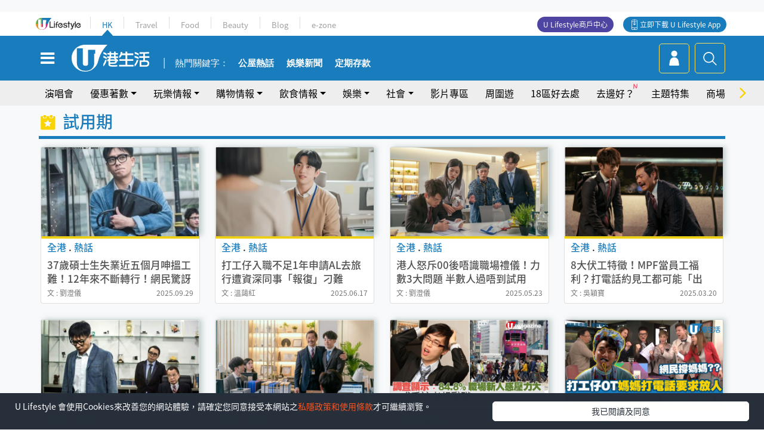

--- FILE ---
content_type: text/html; charset=UTF-8
request_url: https://hk.ulifestyle.com.hk/ftag/10682/%EF%BF%BD%EF%BF%BD%EF%BF%BD%EF%BF%BD%EF%BF%BD%EF%BF%BD%EF%BF%BD%EF%BF%BD%EF%BF%BD
body_size: 14727
content:
<!DOCTYPE html>
<html lang="zh-hk" xml:lang="zh-hk" xmlns="http://www.w3.org/1999/xhtml" xmlns:fb="http://ogp.me/ns/fb#">
<head>
<meta charset="utf-8">
<meta http-equiv="X-UA-Compatible" content="IE=edge">
<meta name="viewport" content="width=device-width, initial-scale=1.0, maximum-scale=1.0, user-scalable=0" />
<!-- The above 3 meta tags *must* come first in the head; any other head content must come *after* these tags -->
<title>試用期 | UHK 港生活</title>
<meta name="keywords" content="試用期, 港生活,香港好去處,活動,開倉,美食,演唱會,展覽,著數, party room,火鍋,放題,拍拖,親子,優惠,周末,著數,行山, U HK">
<meta name="description" content="UHK 港生活搜羅最新試用期相關資訊，助你掌握最新試用期消息，立即閱讀文章及影片推介，了解本地人氣熱話、食玩買著數優惠、本地遊好去處等。發掘本地飲食玩樂情報，盡在UHK 港生活！">
<meta name="publisher" content="港生活">
<meta name="author" content="港生活">
<meta name="title" content="掌握最新試用期相關情報 | UHK 港生活">
<meta name="thumbnail" content="https://hk.ulifestyle.com.hk/media/rv/images/global/UHK_og_1200x630.jpg">
<link rel="shortcut icon" type="image/x-icon" href="/media/rv/images/ico/uhk.ico">
<link rel="icon" type="image/x-icon" href="/media/rv/images/ico/uhk.ico">
<link rel="apple-touch-icon" href="/media/rv/images/global/HK-120.png">
<link rel="apple-touch-icon" sizes="152x152" href="/media/rv/images/global/HK-152.png">
<link rel="apple-touch-icon" sizes="167x167" href="/media/rv/images/global/HK-167.png">
<link rel="apple-touch-icon" sizes="180x180" href="/media/rv/images/global/HK-180.png">
<meta property="og:title" content="試用期 | UHK 港生活"/>
<meta property="og:type" content="website"/>
<meta property="og:site_name" content="UHK 港生活"/>
<meta property="og:description" content="UHK 港生活搜羅最新試用期相關資訊，助你掌握最新試用期消息，立即閱讀文章及影片推介，了解本地人氣熱話、食玩買著數優惠、本地遊好去處等。發掘本地飲食玩樂情報，盡在UHK 港生活！">
<meta property="article:publisher" content="https://www.facebook.com/hk.ulifestyle.com.hk/">
<meta property="article:author" content="https://www.facebook.com/hk.ulifestyle.com.hk/">
<meta property="og:image" content="https://hk.ulifestyle.com.hk/media/rv/images/global/UHK_og_1200x630.jpg">

<meta property="og:url" content="https://hk.ulifestyle.com.hk/ftag/10682/試用期" />
<link rel="canonical" href="https://hk.ulifestyle.com.hk/ftag/10682/試用期">

<meta property="fb:app_id" content="693038404112139" />
<meta property="fb:pages" content="835266909851002">

<script async src="https://securepubads.g.doubleclick.net/tag/js/gpt.js"></script>

<link rel=dns-prefetch href="//fonts.gstatic.com" crossorigin>
<link rel=dns-prefetch href="//fonts.googleapis.com" crossorigin>
<link rel=dns-prefetch href="//lh3.googleusercontent.com" crossorigin>
<link rel=dns-prefetch href="//sb.scorecardresearch.com" crossorigin>
<link rel=dns-prefetch href="//connect.facebook.net" crossorigin>
<link rel=dns-prefetch href="//tpc.googlesyndication.com" crossorigin>

<!-- Preload -->
<link rel="preload" href="/media/rv/library/slick/fonts/slick.woff" as="font" type="font/woff" crossorigin>
<link rel="preload" href="https://fonts.gstatic.com/ea/notosanstc/v1/NotoSansTC-Regular.woff2" as="font" type="font/woff" crossorigin>
<link rel="preload" href="https://fonts.gstatic.com/ea/notosanstc/v1/NotoSansTC-Medium.woff2" as="font" type="font/woff" crossorigin>
<link rel="preload" href="/media/rv/library/font-awesome-4.7.0/fonts/fontawesome-webfont.woff2" as="font" type="font/woff2" crossorigin>

<script type="application/ld+json">{"@context":"https://schema.org","@type":"WebSite","url":"https://hk.ulifestyle.com.hk","potentialAction":{"@type":"SearchAction","target":{"@type":"EntryPoint","urlTemplate":"https://hk.ulifestyle.com.hk/search/index.html?q={q}"},"query-input":"name=q"}}</script>
<!-- Core CSS -->
<link rel="stylesheet" type="text/css" href="/media/rv/library/slick/css/slick.min.css" />
<link rel="stylesheet" type="text/css" href="/media/rv/library/slick/css/slick-theme.min.css" />
<link rel="stylesheet" type="text/css" href="/media/rv/library/font-awesome-4.7.0/css/font-awesome.min-fontswap.css" media="none" onload="if(media!='all')media='all'">
<link href="/media/rv/css/global/bootstrap.min-fontswap.css" rel="stylesheet">
<link href="/media/rv/css/global/hk-global.min.css?v=202510141017" rel="stylesheet">

<!-- Owl Stylesheets --><link rel="stylesheet" type="text/css" href="/media/rv/library/OwlCarousel2-2.2.1/docs/assets/owlcarousel/assets/owl.carousel.min.css?v=202510141017" >
<link rel="stylesheet" type="text/css" href="/media/rv/library/OwlCarousel2-2.2.1/docs/assets/owlcarousel/assets/owl.theme.default.min.css?v=202510141017" >
<script type="text/javascript">
//remove #_=_ from URL when returning from facebook login
if(window.location.hash && window.location.hash === "#_=_"){
	if(window.history && history.pushState){
		window.history.replaceState("", document.title, window.location.pathname + window.location.search);
	}
}
</script>


<script src="/media/rv/js/global/jquery1.11.3.min.js?v=202510141017"></script>

<!-- Owl Script -->
<script src="/media/rv/library/OwlCarousel2-2.2.1/docs/assets/owlcarousel/owl.carousel.min.js?v=202510141017"></script>
<script type='text/javascript'>
 var googletag = googletag || {};
 googletag.cmd = googletag.cmd || [];
 
window.gptAdSlots = [];
window.responsiveAdSlots = [];
window.responsiveAdSlots['desktop'] = [];
window.responsiveAdSlots['mobile'] = [];
 googletag.cmd.push(function() {
 
 
   var mappingdiv_gpt_ad_1472555452473_1 = googletag.sizeMapping().addSize([320, 200], [[300,250],[300,100]]).addSize([768, 200], [[728, 90]]).addSize([992, 200], [[728, 90],[970, 90], [970, 160]]).build();var slotdiv_gpt_ad_1472555452473_1 = googletag.defineSlot('/183518426/UHK2_WebRP_LocationDirectory_Fixed1', [[300, 100], [300, 250], [728, 90], [970, 90], [970, 160]], 'div-gpt-ad-1501058015447-1').defineSizeMapping(mappingdiv_gpt_ad_1472555452473_1).addService(googletag.pubads()).setTargeting("listing_page", "試用期");
	window.gptAdSlots.push(slotdiv_gpt_ad_1472555452473_1);

 
   var mappingdiv_gpt_ad_1472555452473_2 = googletag.sizeMapping().addSize([320, 100], [[300, 250], [300, 100]]).addSize([768, 200], [[728, 90]]).build();var slotdiv_gpt_ad_1472555452473_2 = googletag.defineSlot('/183518426/UHK2_WebRP_LocationDirectory_Fixed2', [[300, 250], [300, 100], [728, 90]], 'div-gpt-ad-1501058015447-2').defineSizeMapping(mappingdiv_gpt_ad_1472555452473_2).addService(googletag.pubads()).setTargeting("listing_page", "試用期");
	window.gptAdSlots.push(slotdiv_gpt_ad_1472555452473_2);

 
   var mappingdiv_gpt_ad_1472555452473_3 = googletag.sizeMapping().addSize([320, 100], [[300, 250], [300, 100]]).addSize([768, 200], [[728, 90]]).build();var slotdiv_gpt_ad_1472555452473_3 = googletag.defineSlot('/183518426/UHK2_WebRP_LocationDirectory_Fixed3', [[300, 250], [300, 100], [728, 90]], 'div-gpt-ad-1501058015447-3').defineSizeMapping(mappingdiv_gpt_ad_1472555452473_3).addService(googletag.pubads()).setTargeting("listing_page", "試用期");
	window.gptAdSlots.push(slotdiv_gpt_ad_1472555452473_3);

 
   var mappingdiv_gpt_ad_1472555377034_10_1766099580 = googletag.sizeMapping().addSize([320, 100], [[1, 1]]).addSize([768, 200], [[1, 1]]).build();var slotdiv_gpt_ad_1472555377034_10_1766099580 = googletag.defineSlot('/183518426/UHK2_WebRP_Refresh', [[1, 1]], 'div-gpt-ad-14725554524732-10-1766099580').defineSizeMapping(mappingdiv_gpt_ad_1472555377034_10_1766099580).addService(googletag.pubads()).setTargeting("listing_page", "試用期");
	window.gptAdSlots.push(slotdiv_gpt_ad_1472555377034_10_1766099580);

        googletag.pubads().enableLazyLoad({
          fetchMarginPercent: 500,
          renderMarginPercent: 200,
          mobileScaling: 2.0,
        });
        googletag.pubads().enableSingleRequest();
        googletag.enableServices();
	});</script><!-- Begin comScore Tag -->
<script>
  var _comscore = _comscore || [];
  _comscore.push({ c1: "2", c2: "17810411" });
  (function() {
    var s = document.createElement("script"), el = document.getElementsByTagName("script")[0]; s.async = true;
    s.src = (document.location.protocol == "https:" ? "https://sb" : "http://b") + ".scorecardresearch.com/beacon.js";
    el.parentNode.insertBefore(s, el);
  })();
</script>
<noscript>
  <img src="http://b.scorecardresearch.com/p?c1=2&c2=17810411&cv=2.0&cj=1" />
</noscript>
<!-- End comScore Tag -->
</head><body>
<!-- dataLayer -->
<script>
  window.dataLayer = window.dataLayer || [];
      window.dataLayer.push({
	          'matomositeid': '6',
            'appsflyer' :{
                'smartBannerCode' : 'aef5d48e-6055-400f-a7f3-72c791609c6b'
            },
            'ga4measurementid' : 'G-PNGL2FGGQE',
    });
            const queryString = window.location.search;
        const urlParams = new URLSearchParams(queryString);
        const utm = urlParams.get('utm_source');
        window.dataLayer.push({
          'ga4': {
            'event_name': 'page_view',
            'author': 'NA',
            'category': 'NA',
            'channel':'uhk',
            'content': {
              'id': 'NA',
              'type': 'NA'
            },
            'publishdate': 'NA',
            'service': 'NA',
            'taglist': 'NA',
            'video': {
              'program': 'NA'
            },
            'primary': {
              'main': 'NA',
              'sub': 'NA'
            },
            'pageurl': window.location.href,
            'text': 'NA',
            'experiment': 'normal',
            'utm': utm?utm:'NA'
          }
        });
      </script>

<script>
  (function(i,s,o,g,r,a,m){i['GoogleAnalyticsObject']=r;i[r]=i[r]||function(){
  (i[r].q=i[r].q||[]).push(arguments)},i[r].l=1*new Date();a=s.createElement(o),
  m=s.getElementsByTagName(o)[0];a.async=1;a.src=g;m.parentNode.insertBefore(a,m)
  })(window,document,'script','//www.google-analytics.com/analytics.js','ga');

  ga('create', 'UA-45611067-1', 'ulifestyle.com.hk');
  ga('require', 'GTM-MCVXDG6');
  
  
  ga('send', 'pageview');
	
</script>
<!-- Google Tag Manager -->
<noscript><iframe src="//www.googletagmanager.com/ns.html?id=GTM-KGZHX8"
height="0" width="0" style="display:none;visibility:hidden"></iframe></noscript>
<script>(function(w,d,s,l,i){w[l]=w[l]||[];w[l].push({'gtm.start':
new Date().getTime(),event:'gtm.js'});var f=d.getElementsByTagName(s)[0],
j=d.createElement(s),dl=l!='dataLayer'?'&l='+l:'';j.async=true;j.src=
'//www.googletagmanager.com/gtm.js?id='+i+dl;f.parentNode.insertBefore(j,f);
})(window,document,'script','dataLayer','GTM-KGZHX8');</script>
<!-- End Google Tag Manager -->
<!-- DFP campaign -->
<script>
function getCookie(key) {
var ck = document.cookie.split(';');
for (var i = 0; i < ck.length; i++) {
var item = ck[i].replace(/^[\s\uFEFF\xA0]+|[\s\uFEFF\xA0]+$/g, '');
if ((new RegExp('^' + key + '=')).test(item)) {
return item.replace(/^[^=]+=/, '');
}
}
return undefined;
}
var hket_tm = getCookie('hket_tm');
if (hket_tm != null) {
var audience = hket_tm.substr(hket_tm.indexOf(',') + 1);
if (audience != null) {
googletag.cmd.push(function() {
googletag.pubads().setTargeting("audience", audience);
});
}
}
</script>
<!-- End DFP campaign -->

<!-- Matomo -->
<script type="text/javascript">
  var _paq = _paq || [];
  /* tracker methods like "setCustomDimension" should be called before "trackPageView" */
  if(getCookie('_AISID_')){
    _paq.push(['setUserId', getCookie('_AISID_')]);
  }
  _paq.push(['setCustomDimension', customDimensionId = 1, customDimensionValue = 'uhk']);
    (function() {
		var u="//dw.hketgroup.com/analysis01/";
    _paq.push(['setTrackerUrl', u+'piwik.php']);
    _paq.push(['setSiteId', '6']);
    var d=document, g=d.createElement('script'), s=d.getElementsByTagName('script')[0];
    g.type='text/javascript'; g.async=true; g.defer=true; g.src=u+'piwik.js'; s.parentNode.insertBefore(g,s);
  })();
</script>
<!-- End Matomo Code --><!-- start header -->

<!-- Slide menu-->
<nav class="menu">
    <div class="ul-branding">
        <div class="ul-logo">
            <a href="https://www.ulifestyle.com.hk">
                 <img src="/media/rv/images/global/ul-logo.svg?v=2" alt="" height="20" />
            </a>
        </div>
        <div class="right">
            <button class="navbar-toggler pull-xs-left" id="close-mobile-menu" type="button">
                <i class="fa fa-times" aria-hidden="true"></i>
            </button>
        </div>
    </div>
    <div class="channel-indicator">
        <div class="all-channels">
																					<div class="channel hk-active"><a href="https://hk.ulifestyle.com.hk" title="HK">HK</a></div>
																		<div class="channel"><a href="https://travel.ulifestyle.com.hk" title="Travel">Travel</a></div>
																		<div class="channel"><a href="https://food.ulifestyle.com.hk" title="Food">Food</a></div>
																		<div class="channel"><a href="https://beauty.ulifestyle.com.hk" title="Beauty">Beauty</a></div>
																		<div class="channel"><a href="http://blog.ulifestyle.com.hk" title="Blog">Blog</a></div>
																		<div class="channel"><a href="https://ezone.ulifestyle.com.hk/" title="e-zone">e-zone</a></div>
								        </div>
      <div class="hk-tagline">港玩港食港生活</div>
    </div>
    <div class="inner"  bgcolor="" >
        <ul class="content-section">
					<li>
                    <i>&nbsp;</i><a href="https://www.ulifestyle.com.hk/member">會員登入</a>/ <a href="https://www.ulifestyle.com.hk/member">登記</a>
                    <div class="fb-login"><a href="https://login.ulifestyle.com.hk/cas/login?autoFacebookLogin=true&service=https%3A%2F%2Fhk.ulifestyle.com.hk%3A443%2Faccount.html%3Faction%3Dlogin" style="line-height:0px;"><img src="/media/rv/images/global/btn-fb-login.png" width="52" height="20"></a></div>
                    <div class="fb-login"><a href="https://login.ulifestyle.com.hk/cas/login?autoGoogleLogin=true&service=https%3A%2F%2Fhk.ulifestyle.com.hk%3A443%2Faccount.html%3Faction%3Dlogin" style="line-height:0px;"><img src="/media/rv/images/global/btn-google-login.png" width="51" height="20"></a></div>
                </li><li><i>&nbsp;</i><a href="/category/101/玩樂情報" onclick="menuOnClickHandler('Left Menu Button 1',$(this).html());">玩樂情報</a></li><li><i>&nbsp;</i><a href="/category/102/購物情報" onclick="menuOnClickHandler('Left Menu Button 2',$(this).html());">購物情報</a></li><li><i>&nbsp;</i><a href="/category/103/飲食情報" onclick="menuOnClickHandler('Left Menu Button 3',$(this).html());">飲食情報</a></li><li><i>&nbsp;</i><a href="/offer/105/優惠著數" onclick="menuOnClickHandler('Left Menu Button 4',$(this).html());">優惠著數</a></li><li><i>&nbsp;</i><a href="/topic" onclick="menuOnClickHandler('Left Menu Button 5',$(this).html());">熱話</a></li><li><i>&nbsp;</i><a href="/theme" onclick="menuOnClickHandler('Left Menu Button 6',$(this).html());">主題特集</a></li><li><i>&nbsp;</i><a href="/tour" onclick="menuOnClickHandler('Left Menu Button 7',$(this).html());">周圍遊</a></li><li><i>&nbsp;</i><a href="/district" onclick="menuOnClickHandler('Left Menu Button 8',$(this).html());">18區好去處</a></li><li><i>&nbsp;</i><a href="/app" onclick="menuOnClickHandler('Left Menu Button 9',$(this).html());">App獨家</a></li><li><i>&nbsp;</i><a href="https://www.ulifestyle.com.hk/community/theme/%E6%89%93%E5%8D%A1%E7%86%B1%E9%BB%9E/f837a072-21ec-4184-8318-4aee1abb2f95?utm_source=hamburgermenu&utm_medium=website&utm_content=uhk" onclick="menuOnClickHandler('Left Menu Button 10',$(this).html());">去邊好？</a></li><li><i>&nbsp;</i><a href="/video" onclick="menuOnClickHandler('Left Menu Button 11',$(this).html());">影片專區</a></li>
		        </ul>
        <ul class="other-section">
            <li><i>&nbsp;</i><a target="_blank" href="https://www.ulifestyle.com.hk/member/campaign?channel=uhk&utm_source=hamburgermenu&utm_medium=website&utm_content=uhk" onclick="menuOnClickHandler('Left Menu Button ',$(this).html());">會員活動</a></li>
            <li><i>&nbsp;</i><a target="_blank" href="https://www.ulifestyle.com.hk/member/jetsoreward?channel=uhk&utm_source=hamburgermenu&utm_medium=website&utm_content=uhk" onclick="menuOnClickHandler('Left Menu Button 1',$(this).html());">專享優惠</a></li>
            <li><i>&nbsp;</i><a target="_blank" href="https://www.ulifestyle.com.hk/member/newsletter?channel=uhk&utm_source=hamburgermenu&utm_medium=website&utm_content=uhk" onclick="menuOnClickHandler('Left Menu Button 2',$(this).html());">會員通訊</a></li>
            <li><i>&nbsp;</i><a target="_blank" href="https://www.ulifestyle.com.hk/merchantcenter/recruit/?utm_source=hamburgermenu&utm_medium=website&utm_campaign=merchantcenter&utm_content=uhk" onclick="menuOnClickHandler('Left Menu Button 3',$(this).html());">U Lifestyle商戶中心</a></li>
            <li><i>&nbsp;</i><a href="https://www.ulifestyle.com.hk/aboutus" onclick="menuOnClickHandler('Left Menu Button 4',$(this).html());">關於我們</a></li>
        </ul>
        <div class="mobile-menu-bottom">
            <div class="row">
                <div class="col-12">
                    <span>關注我們</span>
                </div>
                <div class="col-12">
                    <div class="button"><a class="ga4 ga4-social-follow" href="https://www.facebook.com/hk.ulifestyle.com.hk"><i class="fa fa-facebook" aria-hidden="true"></i></a></div>
                    <div class="button"><a class="ga4 ga4-social-follow" href="https://www.instagram.com/ulifestylehk/"><i class="fa fa-instagram" aria-hidden="true"></i></a></div>
                    <div class="button"><a class="ga4 ga4-social-follow" href="https://www.youtube.com/c/HK港生活ULifestylehk"><i class="fa fa-youtube-play" aria-hidden="true"></i></a></div>
                    <div class="button"><a class="ga4 ga4-social-follow" href="https://t.me/ulifestylechannel"><i class="fa fa-telegram" aria-hidden="true"></i></a></div>  
                </div>
                <div class="col-12">
                    <span>立即下載U Lifestyle手機應用程式</span>
                </div>
				<div class="apps-download col-12">
					<a href="https://resource02.ulifestyle.com.hk/ulapp/deeplink.html?utm_source=hamburgerios&utm_medium=website&utm_campaign=uhk_hamburgerios&ct=uhk_hamburgerios&utm_content=uhk&link=https%3A%2F%2Fwww.ulifestyle.com.hk%2Flog%2Foutgoing%3Futm_source%3Dhamburgerios%26utm_medium%3Dwebsite%26utm_campaign%3Duhk_hamburgerios%26ct%3Duhk_hamburgerios%26utm_content%3Duhk%26next%3Dhttps%3A%2F%2Fapps.apple.com%2Fhk%2Fapp%2Fu-lifestyle%2Fid511267431" target="_blank" onclick="ga('send','event','Hamburger Menu','App Store Download Button',window.location.href);" data-function="ios"><img class="apps" src="/media/rv/images/global/AppStore.png" style="display:inline-block; vertical-align:middle" alt="App Store" width="109" height="40"></a>
                    <a href="https://resource02.ulifestyle.com.hk/ulapp/deeplink.html?utm_source=hamburgerandroid&utm_medium=website&utm_campaign=uhk_hamburgerandroid&ct=uhk_hamburgerandroid&utm_content=uhk&link=https%3A%2F%2Fwww.ulifestyle.com.hk%2Flog%2Foutgoing%3Futm_source%3Dhamburgerandroid%26utm_medium%3Dwebsite%26utm_campaign%3Duhk_hamburgerandroid%26ct%3Duhk_hamburgerandroid%26utm_content%3Duhk%26next%3Dhttps%3A%2F%2Fplay.google.com%2Fstore%2Fapps%2Fdetails%3Fid%3Dcom.hket.android.up%26hl%3Dzh_HK" target="_blank" onclick="ga('send','event','Hamburger Menu','Google Play Download Button',window.location.href);" data-function="android"><img class="apps" src="/media/rv/images/global/Google_Play.png" style="display:inline-block; vertical-align:middle" alt="Play Store" width="135" height="40">
                    </a>
                </div>
                <div class="clear"></div>
            </div>
            <div class="col-12">
                <span class="copyright">香港經濟日報版權所有©2025</span>
            </div>
            <div class="clear"></div>
        </div>
    </div>
</nav>
<!--/ Slide menu-->

<div class="site-container">
  <div class="site-pusher">
    <!--bg-hkblue-->

<header>
	<section class="bg-light">
        <div class="ad-zone-desktop" data-for="top-banner" align="center">
            <div class="ad-zone" data-banner-id="top-banner">
                <div id='div-gpt-ad-1501058015447-1' >
<script type='text/javascript'>
googletag.cmd.push(function() { googletag.display('div-gpt-ad-1501058015447-1'); });
</script>
</div>            </div>
        </div>
    </section>
    <div id="desktop-channel-indicator" class="container">
    <!-- ul Menu -->
        <div id="ul-menu" class="">
            <div class="logo"><a href="https://www.ulifestyle.com.hk"><img src="/media/rv/images/global/ul-logo.svg?v=2" alt="" height="20" /></a></div>
            <div class="all-channels">
																			<div class="v-line"></div>
					<div class="channel"><a href="https://hk.ulifestyle.com.hk" title="HK">HK</a></div>
																<div class="v-line"></div>
					<div class="channel"><a href="https://travel.ulifestyle.com.hk" title="Travel">Travel</a></div>
																<div class="v-line"></div>
					<div class="channel"><a href="https://food.ulifestyle.com.hk" title="Food">Food</a></div>
																<div class="v-line"></div>
					<div class="channel"><a href="https://beauty.ulifestyle.com.hk" title="Beauty">Beauty</a></div>
																<div class="v-line"></div>
					<div class="channel"><a href="http://blog.ulifestyle.com.hk" title="Blog">Blog</a></div>
																<div class="v-line"></div>
					<div class="channel"><a href="https://ezone.ulifestyle.com.hk/" title="e-zone">e-zone</a></div>
										</div>
    		<div class="UHK appdownload">
				<i class="icon"></i><a class="ga4-download" href="https://resource02.ulifestyle.com.hk/ulapp/deeplink.html?link=https%3A%2F%2Fwww.ulifestyle.com.hk%2Flog%2Foutgoing%3Futm_source%3Dtopbutton%26utm_medium%3Dwebsite%26utm_campaign%3Duhk_topbutton%26utm_content%3Duhk%26next%3Dhttp%3A%2F%2Fhk.ulifestyle.com.hk%2Fhtml%2Fedm%2FappLanding&ct=uhk_topbutton&utm_campaign=uhk_topbutton" title="立即下載 U Lifestyle App" target="_blank" onclick="ga('send','event','Top Bar','下載U Lifestyle App',window.location.href);ga4click(this);">立即下載 U Lifestyle App</a>
			</div>
			<div class="appdownload" style="background-color:#4e45a3">
				<a href="https://www.ulifestyle.com.hk/merchantcenter/recruit/?utm_source=topbutton&utm_medium=website&utm_campaign=merchantcenter&utm_content=uhk&ct=merchantcenter&utm_campaign=merchantcenter " title="ULifestyle商戶中心" target="_blank">U Lifestyle商戶中心</a>
			</div>
        </div>
    </div>
    <!-- /.ul menu -->
    <div class="clear"></div>
</header>

    <!-- Global Menu -->
    <div id="global-menu">
		<div id="global-menu-wrapper" style="position:relative;">
			<!-- Keyword Search -->
			<div id="keyword-search">
				<div class="container">
					<div class="inner">
						<div id="globalsearch-widget" class="col-sm-8 col-md-8 col-lg-8 col-xl-8 pull-right">  
							<div class="sumbit-section">
							<!-- keyword input -->
								<div class="col-sm-12 col-md-12 col-lg-12 col-xl-12 pull-right no-padding">
									<form id="global-search-form" action="https://hk.ulifestyle.com.hk/search" method="get" autocomplete="off">
										<div class="globalsearch-input">
											<div class="input-select autocomplete">
												<input type="text" name="q" id="keywordsearch" placeholder="輸入關鍵字" itemprop="query-input">
												<span class="underline"></span>
											</div>
											<div class="close-section">
												<button class="navbar-toggler pull-xs-left" id="close-mobile-search" type="button"><img src="/media/rv/images/global/close-01.jpg" width="54" height="54"></button>
											</div>
										</div>
										<button id="global-search-submit" type="submit" onclick="searchBtnHandler('Keyword Search Button',window.location.href);">搜尋</button>
									</form>
								</div>
								<div class="clear"></div>
							</div>
							<div class="clear"></div>
						</div>
						<div class="suggest-search col-sm-4 col-md-4 col-lg-4 col-xl-4 pull-left">
							<h5>熱門搜尋:</h5>
							<ul class="tag-btn">
																									<li><a href="https://bit.ly/49IqkG6" onclick="searchBtnHandler('Hot Search Items',$(this).attr('href'));">打卡攻略持續更新</a></li><li><a href="https://bit.ly/4bPnTn3" onclick="searchBtnHandler('Hot Search Items',$(this).attr('href'));">美食社群熱話</a></li><li><a href="https://resource02.ulifestyle.com.hk/ulapp/deeplink.html?link=https%3A%2F%2Fwww.ulifestyle.com.hk%2Flog%2Foutgoing%3Futm_source%3Dhotsearch%26utm_medium%3Dwebsite%26utm_content%3Duhk%26next%3Dhttp%3A%2F%2Fhk.ulifestyle.com.hk%2Fhtml%2Fedm%2FappLanding&ct=uhk_hotsearch&utm_campaign=uhk_hotsearch" onclick="searchBtnHandler('Hot Search Items',$(this).attr('href'));">ULifestyle應用程式</a></li><li><a href="https://resource02.ulifestyle.com.hk/ulapp/deeplink.html?link=https%3A%2F%2Fwww.ulifestyle.com.hk%2Flog%2Foutgoing%3Futm_source%3Dsearch%26utm_medium%3Dwebsite%26utm_campaign%3Duhk_flashjetso%26utm_content%3Duhk%26next%3Dulapp%3A%2F%2Fwww.ulifestyle.com.hk%2Freward_list%2F42&ct=uhk_flashjetso&utm_campaign=uhk_flashjetso" onclick="searchBtnHandler('Hot Search Items',$(this).attr('href'));">限時搶</a></li><li><a href="https://resource02.ulifestyle.com.hk/ulapp/deeplink.html?link=https%3A%2F%2Fwww.ulifestyle.com.hk%2Flog%2Foutgoing%3Futm_source%3Dhotsearch%26utm_medium%3Dwebsite%26utm_campaign%3Dujetso%26utm_content%3Duhk%26next%3Dulapp%3A%2F%2Fwww.ulifestyle.com.hk%2Fjetso_market_list&ct=uhk_hotsearch&utm_campaign=uhk_hotsearch" onclick="searchBtnHandler('Hot Search Items',$(this).attr('href'));">UJetso禮物放送</a></li><li><a href="https://www.ulifestyle.com.hk/merchantcenter/recruit/?utm_source=search&utm_medium=website&utm_campaign=merchantcenter&utm_content=uhk&ct=merchantcenter&utm_campaign=merchantcenter" onclick="searchBtnHandler('Hot Search Items',$(this).attr('href'));">U Lifestyle商戶中心</a></li><li><a href="https://hk.ulifestyle.com.hk/search?q=%E6%B8%9B%E5%83%B9%E5%84%AA%E6%83%A0" onclick="searchBtnHandler('Hot Search Items',$(this).attr('href'));">減價優惠</a></li><li><a href="https://hk.ulifestyle.com.hk/district" onclick="searchBtnHandler('Hot Search Items',$(this).attr('href'));">香港好去處</a></li><li><a href="https://hk.ulifestyle.com.hk/activity/detail/20038711/2024%E8%A6%AA%E5%AD%90%E5%A5%BD%E5%8E%BB%E8%99%95-%E9%A6%99%E6%B8%AF%E8%A6%AA%E5%AD%90%E5%A5%BD%E5%8E%BB%E8%99%95%E6%8E%A8%E8%96%A6-%E5%B7%A5%E4%BD%9C%E5%9D%8A-%E5%AE%A4%E5%85%A7%E9%81%8A%E6%A8%82%E5%A0%B4-%E6%88%B6%E5%A4%96%E6%94%BE%E9%9B%BB%E6%B4%BB%E5%8B%95/2" onclick="searchBtnHandler('Hot Search Items',$(this).attr('href'));">親子好去處</a></li><li><a href="https://hk.ulifestyle.com.hk/activity/detail/20030149/%E7%94%9F%E6%97%A5%E5%8E%BB%E9%82%8A%E5%A5%BD-%E9%A6%99%E6%B8%AF%E7%94%9F%E6%97%A5%E5%A5%BD%E5%8E%BB%E8%99%95%E5%8F%8A%E6%85%B6%E7%A5%9D%E7%94%9F%E6%97%A5%E6%B4%BB%E5%8B%95-%E9%99%84%E5%A3%BD%E6%98%9F%E5%84%AA%E6%83%A0" onclick="searchBtnHandler('Hot Search Items',$(this).attr('href'));">生日好去處及優惠</a></li>
																<style>
									.suggest-search > ul > li:nth-child(n+11){
										display: none;
									}
								</style>
							</ul>
							<div class="clear"></div>
						</div>
					</div>
				</div>
			</div>
			<!--/. Keyword Search -->
			<div class="container">
				<div id="global-left">
					<button class="navbar-toggler pull-xs-left" id="navbarSideButton" type="button"><i class="fa fa-bars" aria-hidden="true"></i></button>
				</div>
				<div id="global-center" class="ha-header-front">
					<div class="logo">
						<a href="https://hk.ulifestyle.com.hk"><img src="/media/rv/images/global/hk-logo.svg?v=3" width="132" height="45"></a>
					</div>
															<section id="global-menu-hotsearch-keywords">
						<div class="container min-scroll-b">
							<ul class="owl-carousel" id="global-menu-hotsearch-keywords-owl-carousel">
							<li class="item">
								<p class="" style="">熱門關鍵字：</p>
							</li>
															<li class="item">
									<a class="ga4 ga4-hot-keyword-tap" target="_blank" href="https://hk.ulifestyle.com.hk/ftag/12001/%E5%85%AC%E5%B1%8B" data-position="熱門關鍵字">公屋熱話</a>
								</li>
															<li class="item">
									<a class="ga4 ga4-hot-keyword-tap" target="_blank" href="https://hk.ulifestyle.com.hk/category/10415/%E5%A8%9B%E6%A8%82" data-position="熱門關鍵字">娛樂新聞</a>
								</li>
															<li class="item">
									<a class="ga4 ga4-hot-keyword-tap" target="_blank" href="https://hk.ulifestyle.com.hk/category/10404/%E7%90%86%E8%B2%A1" data-position="熱門關鍵字">定期存款</a>
								</li>
														</ul>
						</div>
						<div class="clear"></div>
					</section>
									</div>
				<div id="global-right">
									<a class="login" href="https://www.ulifestyle.com.hk/member"><i class="icon topuser" aria-hidden="true"></i></a>
									<a class="search ga4-search" class="navbar-toggler pull-xs-left" id="search-keyword-btn" href="javascript: voild(0);" onclick="searchBtnHandler('Global Search Button',window.location.href);ga4click(this);"><i class="icon topsearch" aria-hidden="true"></i></a>
				</div>
			</div>
		</div>
    </div>
<!-- Section Nav -->
<section id="section-bar" style="position:relative;height: 42px;">
	<div class="container min-scroll-b">
		<ul class="owl-carousel" id="section-bar-owl-carousel" style="display:block!important;">
		
								<li class="item ">
													<a class="ga4 ga4-menu-bar-tap "  href="https://ugo-hk.com/concert-calendar" onclick="menuOnClickHandler('Top Menu Button 1',$(this).html());">演唱會</a>
							</li>
								<li class="item ">
													<a class="ga4 ga4-menu-bar-tap  dropdown-toggle dropdown-1"  aria-expanded="false" data-dropdown="1">優惠著數</a>
												</li>
								<li class="item ">
													<a class="ga4 ga4-menu-bar-tap  dropdown-toggle dropdown-2"  aria-expanded="false" data-dropdown="2">玩樂情報</a>
												</li>
								<li class="item ">
													<a class="ga4 ga4-menu-bar-tap  dropdown-toggle dropdown-3"  aria-expanded="false" data-dropdown="3">購物情報</a>
												</li>
								<li class="item ">
													<a class="ga4 ga4-menu-bar-tap  dropdown-toggle dropdown-4"  aria-expanded="false" data-dropdown="4">飲食情報</a>
												</li>
								<li class="item ">
													<a class="ga4 ga4-menu-bar-tap  dropdown-toggle dropdown-5"  aria-expanded="false" data-dropdown="5">娛樂</a>
												</li>
								<li class="item ">
													<a class="ga4 ga4-menu-bar-tap  dropdown-toggle dropdown-6"  aria-expanded="false" data-dropdown="6">社會</a>
												</li>
								<li class="item ">
													<a class="ga4 ga4-menu-bar-tap "  href="/video" onclick="menuOnClickHandler('Top Menu Button 8',$(this).html());">影片專區</a>
							</li>
								<li class="item ">
													<a class="ga4 ga4-menu-bar-tap "  href="/tour" onclick="menuOnClickHandler('Top Menu Button 9',$(this).html());">周圍遊</a>
							</li>
								<li class="item ">
													<a class="ga4 ga4-menu-bar-tap "  target="_blank"  href="/district" onclick="menuOnClickHandler('Top Menu Button 10',$(this).html());">18區好去處</a>
							</li>
								<li class="item ">
				<style>ul#section-bar-owl-carousel .item{position:relative;}</style><img src="https://blog.ulifestyle.com.hk/assets/image/NEW.gif" style="opacity: 1;position: absolute;top: 3px;right: -18px;width: 32px;">									<a class="ga4 ga4-menu-bar-tap ga4-button-tap" data-utm="uhkmenubar"  href="https://www.ulifestyle.com.hk/community/theme/%E6%89%93%E5%8D%A1%E7%86%B1%E9%BB%9E/f837a072-21ec-4184-8318-4aee1abb2f95?utm_source=sectionbar&utm_medium=website&utm_content=uhk" onclick="menuOnClickHandler('Top Menu Button 11',$(this).html());">去邊好？</a>
							</li>
								<li class="item ">
													<a class="ga4 ga4-menu-bar-tap "  href="/theme" onclick="menuOnClickHandler('Top Menu Button 12',$(this).html());">主題特集</a>
							</li>
								<li class="item ">
													<a class="ga4 ga4-menu-bar-tap "  href="/feature/mall" onclick="menuOnClickHandler('Top Menu Button 13',$(this).html());">商場情報</a>
							</li>
								<li class="item ">
													<a class="ga4 ga4-menu-bar-tap "  target="_blank"  href="https://www.ulifestyle.com.hk/member/campaign?channel=uhk&utm_source=sectionbar&utm_medium=website&utm_content=uhk" onclick="menuOnClickHandler('Top Menu Button 14',$(this).html());">會員活動</a>
							</li>
								<li class="item ">
													<a class="ga4 ga4-menu-bar-tap "  target="_blank"  href="https://www.ulifestyle.com.hk/member/jetsoreward?channel=uhk&utm_source=sectionbar&utm_medium=website&utm_content=uhk" onclick="menuOnClickHandler('Top Menu Button 15',$(this).html());">專享優惠</a>
							</li>
				</ul>
					<div class="dropdown-menu top-menu-dropdown dropdown-1" id="dropdown-list-1" data-dropdown="1">
				<div class="scroll-wrapper">
					<div class="row">
						<a class="ga4 ga4-menu-bar-tap dropdown-item main" href="/offer/105/優惠著數">優惠著數</a>
					</div><hr>
					<div class="row">
													<a class="ga4 ga4-menu-bar-tap dropdown-item sub" href="/offer/%E7%B6%B2%E8%B3%BC%E5%84%AA%E6%83%A0?cat=108">網購優惠</a>
													<a class="ga4 ga4-menu-bar-tap dropdown-item sub" href="/offer/%E7%8E%A9%E6%A8%82%E5%84%AA%E6%83%A0?cat=101">玩樂優惠</a>
													<a class="ga4 ga4-menu-bar-tap dropdown-item sub" href="/offer/%E8%B3%BC%E7%89%A9%E5%84%AA%E6%83%A0?cat=102">購物優惠</a>
													<a class="ga4 ga4-menu-bar-tap dropdown-item sub" href="/offer/%E9%A3%B2%E9%A3%9F%E5%84%AA%E6%83%A0?cat=103">飲食優惠</a>
													<a class="ga4 ga4-menu-bar-tap dropdown-item sub" href="https://www.ulifestyle.com.hk/member/jetsoreward?channel=uhk&utm_source=menu&utm_medium=website&utm_content=uhk">會員優惠</a>
													<a class="ga4 ga4-menu-bar-tap dropdown-item sub" href="/category/10207/%E9%96%8B%E5%80%89">開倉優惠</a>
											</div>
				</div>
			</div>
					<div class="dropdown-menu top-menu-dropdown dropdown-2" id="dropdown-list-2" data-dropdown="2">
				<div class="scroll-wrapper">
					<div class="row">
						<a class="ga4 ga4-menu-bar-tap dropdown-item main" href="/category/101/玩樂情報">玩樂情報</a>
					</div><hr>
					<div class="row">
													<a class="ga4 ga4-menu-bar-tap dropdown-item sub" href="/category/101/%E7%8E%A9%E6%A8%82%E6%83%85%E5%A0%B1?cat=10101">活動展覽</a>
													<a class="ga4 ga4-menu-bar-tap dropdown-item sub" href="/category/101/%E7%8E%A9%E6%A8%82%E6%83%85%E5%A0%B1?cat=106">商場</a>
													<a class="ga4 ga4-menu-bar-tap dropdown-item sub" href="/category/101/%E7%8E%A9%E6%A8%82%E6%83%85%E5%A0%B1?cat=10103">戶外郊遊</a>
													<a class="ga4 ga4-menu-bar-tap dropdown-item sub" href="/category/101/%E7%8E%A9%E6%A8%82%E6%83%85%E5%A0%B1?cat=10102">酒店住宿</a>
													<a class="ga4 ga4-menu-bar-tap dropdown-item sub" href="/category/101/%E7%8E%A9%E6%A8%82%E6%83%85%E5%A0%B1?cat=10104">室內好去處</a>
													<a class="ga4 ga4-menu-bar-tap dropdown-item sub" href="/category/101/%E7%8E%A9%E6%A8%82%E6%83%85%E5%A0%B1?cat=10105">主題樂園</a>
											</div>
				</div>
			</div>
					<div class="dropdown-menu top-menu-dropdown dropdown-3" id="dropdown-list-3" data-dropdown="3">
				<div class="scroll-wrapper">
					<div class="row">
						<a class="ga4 ga4-menu-bar-tap dropdown-item main" href="/category/102/購物情報">購物情報</a>
					</div><hr>
					<div class="row">
													<a class="ga4 ga4-menu-bar-tap dropdown-item sub" href="/category/102/%E8%B3%BC%E7%89%A9%E6%83%85%E5%A0%B1?cat=10203">新品開箱</a>
													<a class="ga4 ga4-menu-bar-tap dropdown-item sub" href="/category/102/%E8%B3%BC%E7%89%A9%E6%83%85%E5%A0%B1?cat=10208">商店速報</a>
													<a class="ga4 ga4-menu-bar-tap dropdown-item sub" href="/category/102/%E8%B3%BC%E7%89%A9%E6%83%85%E5%A0%B1?cat=105">減價優惠</a>
													<a class="ga4 ga4-menu-bar-tap dropdown-item sub" href="/category/102/%E8%B3%BC%E7%89%A9%E6%83%85%E5%A0%B1?cat=108">網購</a>
													<a class="ga4 ga4-menu-bar-tap dropdown-item sub" href="/category/102/%E8%B3%BC%E7%89%A9%E6%83%85%E5%A0%B1?cat=10202">生活百貨</a>
													<a class="ga4 ga4-menu-bar-tap dropdown-item sub" href="/category/102/%E8%B3%BC%E7%89%A9%E6%83%85%E5%A0%B1?cat=10209">電子產品</a>
													<a class="ga4 ga4-menu-bar-tap dropdown-item sub" href="/category/10207/%E9%96%8B%E5%80%89">開倉優惠</a>
											</div>
				</div>
			</div>
					<div class="dropdown-menu top-menu-dropdown dropdown-4" id="dropdown-list-4" data-dropdown="4">
				<div class="scroll-wrapper">
					<div class="row">
						<a class="ga4 ga4-menu-bar-tap dropdown-item main" href="/category/103/飲食情報">飲食情報</a>
					</div><hr>
					<div class="row">
													<a class="ga4 ga4-menu-bar-tap dropdown-item sub" href="/category/103/%E9%A3%B2%E9%A3%9F%E6%83%85%E5%A0%B1?cat=10302">新品開箱</a>
													<a class="ga4 ga4-menu-bar-tap dropdown-item sub" href="/category/103/%E9%A3%B2%E9%A3%9F%E6%83%85%E5%A0%B1?cat=10301">餐廳情報</a>
													<a class="ga4 ga4-menu-bar-tap dropdown-item sub" href="/category/103/%E9%A3%B2%E9%A3%9F%E6%83%85%E5%A0%B1?cat=105">飲食優惠</a>
													<a class="ga4 ga4-menu-bar-tap dropdown-item sub" href="/category/103/%E9%A3%B2%E9%A3%9F%E6%83%85%E5%A0%B1?cat=10305">外賣</a>
													<a class="ga4 ga4-menu-bar-tap dropdown-item sub" href="/category/103/%E9%A3%B2%E9%A3%9F%E6%83%85%E5%A0%B1?cat=10303">自助餐</a>
													<a class="ga4 ga4-menu-bar-tap dropdown-item sub" href="/category/103/%E9%A3%B2%E9%A3%9F%E6%83%85%E5%A0%B1?ftag=1484%2C1663%2C21154">放題火鍋</a>
													<a class="ga4 ga4-menu-bar-tap dropdown-item sub" href="/category/103/%E9%A3%B2%E9%A3%9F%E6%83%85%E5%A0%B1?cat=10304">Café</a>
													<a class="ga4 ga4-menu-bar-tap dropdown-item sub" href="/category/103/%E9%A3%B2%E9%A3%9F%E6%83%85%E5%A0%B1?ftag=2390%2C913%2C616">甜品下午茶</a>
											</div>
				</div>
			</div>
					<div class="dropdown-menu top-menu-dropdown dropdown-5" id="dropdown-list-5" data-dropdown="5">
				<div class="scroll-wrapper">
					<div class="row">
						<a class="ga4 ga4-menu-bar-tap dropdown-item main" href="/category/10415/%E5%A8%9B%E6%A8%82">娛樂</a>
					</div><hr>
					<div class="row">
													<a class="ga4 ga4-menu-bar-tap dropdown-item sub" href="/category/10410/%E9%9B%BB%E5%BD%B1%E5%8A%87%E9%9B%86">電影劇集</a>
											</div>
				</div>
			</div>
					<div class="dropdown-menu top-menu-dropdown dropdown-6" id="dropdown-list-6" data-dropdown="6">
				<div class="scroll-wrapper">
					<div class="row">
						<a class="ga4 ga4-menu-bar-tap dropdown-item main" href="/topic">社會</a>
					</div><hr>
					<div class="row">
													<a class="ga4 ga4-menu-bar-tap dropdown-item sub" href="/tag/42549/%E7%A4%BE%E6%9C%83%E7%A6%8F%E5%88%A9">社會福利</a>
													<a class="ga4 ga4-menu-bar-tap dropdown-item sub" href="/category/10416/%E5%A4%A9%E6%B0%A3">天氣</a>
													<a class="ga4 ga4-menu-bar-tap dropdown-item sub" href="/category/10412/%E4%BA%A4%E9%80%9A">交通</a>
											</div>
				</div>
			</div>
			</div>
	<div class="clear"></div>
</section>
<section id="hotsearch-keywords">
	<div class="container min-scroll-b">
		<ul class="owl-carousel" id="hotsearch-keywords-owl-carousel">
		<li class="item">
			<p class="" style="">熱門關鍵字：</p>
		</li>
					<li class="item">
				<a class="ga4 ga4-hot-keyword-tap" target="_blank" href="https://hk.ulifestyle.com.hk/ftag/12001/%E5%85%AC%E5%B1%8B" data-position="熱門關鍵字" >公屋熱話</a>
			</li>
					<li class="item">
				<a class="ga4 ga4-hot-keyword-tap" target="_blank" href="https://hk.ulifestyle.com.hk/category/10415/%E5%A8%9B%E6%A8%82" data-position="熱門關鍵字" >娛樂新聞</a>
			</li>
					<li class="item">
				<a class="ga4 ga4-hot-keyword-tap" target="_blank" href="https://hk.ulifestyle.com.hk/category/10404/%E7%90%86%E8%B2%A1" data-position="熱門關鍵字" >定期存款</a>
			</li>
				</ul>
	</div>
	<div class="clear"></div>
</section>
<!-- end header -->

<!-- start content -->
<main role="main" class="bg-light">
    <div id="ftag-articles-body" class="container">
        <div class="row">
            <div class="col-xs-12 col-sm-12 col-md-12 col-lg-12">
                <!-- Section Title -->
                                <div class="section-title">
                    <i class="icon section"></i>
                    <h2>試用期</h2>
                </div>
                                <!-- /Section Title -->
                <section class="ad-zone-mobile" data-for="top-banner" style="padding-top: 20px;"></section>
                <!-- Article -->
                <div id="article-list" data-total-pages="1">
                    <div class="row content-page-wrapper" data-page="1">
                        <!--Cards -->
                                                    <div class="col-sm-6 col-lg-4 col-xl-3 order-1 order-sm-1 order-lg-1 order-xl-1 card-wrapper">
                                <div class="card">
                                                                        <a href="https://hk.ulifestyle.com.hk/topic/detail/20069254/碩士生呻搵工難-失業近五個月-碩士呢個包袱都係太重-網民直言-放底你既學歷包袱" title="37歲碩士生失業近五個月呻搵工難！12年來不斷轉行！網民驚訝︰你連試用期都唔過？">
										<div class="wide-ratio">
											<img class="card-img-top" src="/media/rv/images/global/default320x180.jpg" data-src="https://resource02.ulifestyle.com.hk/ulcms/content/article/thumbnail/600x338/2025/06/20250626172255_0210d35c1d1a45939a05885fcda2bec25d90595c.png" alt="37歲碩士生失業近五個月呻搵工難！12年來不斷轉行！網民驚訝︰你連試用期都唔過？">
										</div>
                                    </a>
                                    <div class="card-block card-detail">
                                        <h6 class="card-tag">
                                            <span>
                                                <!-- location -->
                                                <a href="https://hk.ulifestyle.com.hk/district" title="全港">
                                                    <span>全港</span>
                                                </a>
                                            </span>
                                                                                        .
                                            <span>
                                            <!-- subcat -->
                                                <a href="https://hk.ulifestyle.com.hk/category/10401/熱話" title="熱話">
                                                    <span >熱話</span>
                                                </a>
                                            </span>
                                                                                    </h6>
                                        <h5 class="card-title">
                                            <a href="https://hk.ulifestyle.com.hk/topic/detail/20069254/碩士生呻搵工難-失業近五個月-碩士呢個包袱都係太重-網民直言-放底你既學歷包袱"><span>37歲碩士生失業近五個月呻搵工難！12年來不斷轉行！網民驚訝︰你連試用期都唔過？</span></a>
                                        </h5>
                                        <div class="card-info">
                                                                                            <span class="author">文 : 劉澄儀</span>
                                                                                        <span class="time">2025.09.29</span>
                                        </div>
                                        <div class="clear"></div>
                                    </div>
                                </div>
                            </div>
                                                    <div class="col-sm-6 col-lg-4 col-xl-3 order-1 order-sm-1 order-lg-1 order-xl-1 card-wrapper">
                                <div class="card">
                                                                        <a href="https://hk.ulifestyle.com.hk/topic/detail/20067937/打工仔未做滿-年請al去旅行遭資深同事-報復-刁難" title="打工仔入職不足1年申請AL去旅行遭資深同事「報復」刁難">
										<div class="wide-ratio">
											<img class="card-img-top" src="/media/rv/images/global/default320x180.jpg" data-src="https://resource02.ulifestyle.com.hk/ulcms/content/article/thumbnail/600x338/2025/06/20250616165049_0d20efe6f6c55c83dda36bfd2cbc1018a2c6bf71.webp" alt="打工仔入職不足1年申請AL去旅行遭資深同事「報復」刁難">
										</div>
                                    </a>
                                    <div class="card-block card-detail">
                                        <h6 class="card-tag">
                                            <span>
                                                <!-- location -->
                                                <a href="https://hk.ulifestyle.com.hk/district" title="全港">
                                                    <span>全港</span>
                                                </a>
                                            </span>
                                                                                        .
                                            <span>
                                            <!-- subcat -->
                                                <a href="https://hk.ulifestyle.com.hk/category/10401/熱話" title="熱話">
                                                    <span >熱話</span>
                                                </a>
                                            </span>
                                                                                    </h6>
                                        <h5 class="card-title">
                                            <a href="https://hk.ulifestyle.com.hk/topic/detail/20067937/打工仔未做滿-年請al去旅行遭資深同事-報復-刁難"><span>打工仔入職不足1年申請AL去旅行遭資深同事「報復」刁難</span></a>
                                        </h5>
                                        <div class="card-info">
                                                                                            <span class="author">文 : 溫藹紅</span>
                                                                                        <span class="time">2025.06.17</span>
                                        </div>
                                        <div class="clear"></div>
                                    </div>
                                </div>
                            </div>
                                                    <div class="col-sm-6 col-lg-4 col-xl-3 order-3 order-sm-1 order-lg-1 order-xl-1 card-wrapper">
                                <div class="card">
                                                                        <a href="https://hk.ulifestyle.com.hk/topic/detail/20065425/港人怒斥-後唔識職場禮儀-力數-後-大問題-曾咁做令成個部門被投訴" title="港人怒斥00後唔識職場禮儀！力數3大問題 半數人過唔到試用期！曾咁做令成個部門被投訴...">
										<div class="wide-ratio">
											<img class="card-img-top" src="/media/rv/images/global/default320x180.jpg" data-src="https://resource02.ulifestyle.com.hk/ulcms/content/article/thumbnail/600x338/2025/05/20250522180826_c2d68620ed9f4c0aff73c5057edda1b44bbcfe60.png" alt="港人怒斥00後唔識職場禮儀！力數3大問題 半數人過唔到試用期！曾咁做令成個部門被投訴...">
										</div>
                                    </a>
                                    <div class="card-block card-detail">
                                        <h6 class="card-tag">
                                            <span>
                                                <!-- location -->
                                                <a href="https://hk.ulifestyle.com.hk/district" title="全港">
                                                    <span>全港</span>
                                                </a>
                                            </span>
                                                                                        .
                                            <span>
                                            <!-- subcat -->
                                                <a href="https://hk.ulifestyle.com.hk/category/10401/熱話" title="熱話">
                                                    <span >熱話</span>
                                                </a>
                                            </span>
                                                                                    </h6>
                                        <h5 class="card-title">
                                            <a href="https://hk.ulifestyle.com.hk/topic/detail/20065425/港人怒斥-後唔識職場禮儀-力數-後-大問題-曾咁做令成個部門被投訴"><span>港人怒斥00後唔識職場禮儀！力數3大問題 半數人過唔到試用期！曾咁做令成個部門被投訴...</span></a>
                                        </h5>
                                        <div class="card-info">
                                                                                            <span class="author">文 : 劉澄儀</span>
                                                                                        <span class="time">2025.05.23</span>
                                        </div>
                                        <div class="clear"></div>
                                    </div>
                                </div>
                            </div>
                                                    <div class="col-sm-6 col-lg-4 col-xl-3 order-3 order-sm-1 order-lg-3 order-xl-1 card-wrapper">
                                <div class="card">
                                                                        <a href="https://hk.ulifestyle.com.hk/topic/detail/20059769/大伏工特徵-mpf當員工福利-打電話約見工都可能-出事" title="8大伏工特徵！MPF當員工福利？打電話約見工都可能「出事」">
										<div class="wide-ratio">
											<img class="card-img-top" src="/media/rv/images/global/default320x180.jpg" data-src="https://resource02.ulifestyle.com.hk/ulcms/content/article/thumbnail/600x338/2025/03/20250320133635_a0d1a773a294be49437872106180f35177ed89f4.png" alt="8大伏工特徵！MPF當員工福利？打電話約見工都可能「出事」">
										</div>
                                    </a>
                                    <div class="card-block card-detail">
                                        <h6 class="card-tag">
                                            <span>
                                                <!-- location -->
                                                <a href="https://hk.ulifestyle.com.hk/district" title="全港">
                                                    <span>全港</span>
                                                </a>
                                            </span>
                                                                                        .
                                            <span>
                                            <!-- subcat -->
                                                <a href="https://hk.ulifestyle.com.hk/category/10401/熱話" title="熱話">
                                                    <span >熱話</span>
                                                </a>
                                            </span>
                                                                                    </h6>
                                        <h5 class="card-title">
                                            <a href="https://hk.ulifestyle.com.hk/topic/detail/20059769/大伏工特徵-mpf當員工福利-打電話約見工都可能-出事"><span>8大伏工特徵！MPF當員工福利？打電話約見工都可能「出事」</span></a>
                                        </h5>
                                        <div class="card-info">
                                                                                            <span class="author">文 : 吳穎寶</span>
                                                                                        <span class="time">2025.03.20</span>
                                        </div>
                                        <div class="clear"></div>
                                    </div>
                                </div>
                            </div>
                                                    <div class="col-sm-6 col-lg-4 col-xl-3 order-3 order-sm-3 order-lg-3 order-xl-3 card-wrapper">
                                <div class="card">
                                                                        <a href="https://hk.ulifestyle.com.hk/topic/detail/20047034/00後返工一個月犯晒所有職場大忌-打工仔列7大罪狀-個個都頂佢唔順" title="00後返工一個月犯晒所有職場大忌！打工仔列7大罪狀：個個都頂佢唔順">
										<div class="wide-ratio">
											<img class="card-img-top" src="/media/rv/images/global/default320x180.jpg" data-src="https://resource02.ulifestyle.com.hk/ulcms/content/article/thumbnail/600x338/2024/10/20241031114729_e557cbe954b70caa8ea72a00e1dc06d1e563ec10.jpeg" alt="00後返工一個月犯晒所有職場大忌！打工仔列7大罪狀：個個都頂佢唔順">
										</div>
                                    </a>
                                    <div class="card-block card-detail">
                                        <h6 class="card-tag">
                                            <span>
                                                <!-- location -->
                                                <a href="https://hk.ulifestyle.com.hk/district" title="全港">
                                                    <span>全港</span>
                                                </a>
                                            </span>
                                                                                        .
                                            <span>
                                            <!-- subcat -->
                                                <a href="https://hk.ulifestyle.com.hk/category/10401/熱話" title="熱話">
                                                    <span >熱話</span>
                                                </a>
                                            </span>
                                                                                    </h6>
                                        <h5 class="card-title">
                                            <a href="https://hk.ulifestyle.com.hk/topic/detail/20047034/00後返工一個月犯晒所有職場大忌-打工仔列7大罪狀-個個都頂佢唔順"><span>00後返工一個月犯晒所有職場大忌！打工仔列7大罪狀：個個都頂佢唔順</span></a>
                                        </h5>
                                        <div class="card-info">
                                                                                            <span class="author">文 : 黃樂恩</span>
                                                                                        <span class="time">2024.12.13</span>
                                        </div>
                                        <div class="clear"></div>
                                    </div>
                                </div>
                            </div>
                                                    <div class="col-sm-6 col-lg-4 col-xl-3 order-5 order-sm-3 order-lg-3 order-xl-3 card-wrapper">
                                <div class="card">
                                                                        <a href="https://hk.ulifestyle.com.hk/topic/detail/20046878/同事有急事申放3個月假-未批假翌日冇再返工惹熱議" title="準備走佬？同事有急事申放3個月假 未批假翌日冇再返工惹熱議">
										<div class="wide-ratio">
											<img class="card-img-top" src="/media/rv/images/global/default320x180.jpg" data-src="https://resource02.ulifestyle.com.hk/ulcms/content/article/thumbnail/600x338/2024/10/20241029185304_af8ace550b21e57288cc0851d7bd4bed0733fb45.jpg" alt="準備走佬？同事有急事申放3個月假 未批假翌日冇再返工惹熱議">
										</div>
                                    </a>
                                    <div class="card-block card-detail">
                                        <h6 class="card-tag">
                                            <span>
                                                <!-- location -->
                                                <a href="https://hk.ulifestyle.com.hk/district" title="全港">
                                                    <span>全港</span>
                                                </a>
                                            </span>
                                                                                        .
                                            <span>
                                            <!-- subcat -->
                                                <a href="https://hk.ulifestyle.com.hk/category/10401/熱話" title="熱話">
                                                    <span >熱話</span>
                                                </a>
                                            </span>
                                                                                    </h6>
                                        <h5 class="card-title">
                                            <a href="https://hk.ulifestyle.com.hk/topic/detail/20046878/同事有急事申放3個月假-未批假翌日冇再返工惹熱議"><span>準備走佬？同事有急事申放3個月假 未批假翌日冇再返工惹熱議</span></a>
                                        </h5>
                                        <div class="card-info">
                                                                                            <span class="author">文 : 溫藹紅</span>
                                                                                        <span class="time">2024.11.03</span>
                                        </div>
                                        <div class="clear"></div>
                                    </div>
                                </div>
                            </div>
                                                    <div class="col-sm-6 col-lg-4 col-xl-3 order-5 order-sm-3 order-lg-5 order-xl-3 card-wrapper">
                                <div class="card">
                                                                        <a href="https://hk.ulifestyle.com.hk/topic/detail/20031675/調查顯示-84-8-職場新人感壓力大-6成受訪者想辭職" title="調查顯示：84.8%職場新人感壓力大  6成受訪者想辭職">
										<div class="wide-ratio">
											<img class="card-img-top" src="/media/rv/images/global/default320x180.jpg" data-src="https://resource02.ulifestyle.com.hk/ulcms/content/article/thumbnail/600x338/2024/05/20240515061459_b591204409eccb05641c3993b4a0ae180e8dc1cb.jpeg" alt="調查顯示：84.8%職場新人感壓力大  6成受訪者想辭職">
										</div>
                                    </a>
                                    <div class="card-block card-detail">
                                        <h6 class="card-tag">
                                            <span>
                                                <!-- location -->
                                                <a href="https://hk.ulifestyle.com.hk/district" title="全港">
                                                    <span>全港</span>
                                                </a>
                                            </span>
                                                                                        .
                                            <span>
                                            <!-- subcat -->
                                                <a href="https://hk.ulifestyle.com.hk/category/10405/家居" title="家居">
                                                    <span >家居</span>
                                                </a>
                                            </span>
                                                                                    </h6>
                                        <h5 class="card-title">
                                            <a href="https://hk.ulifestyle.com.hk/topic/detail/20031675/調查顯示-84-8-職場新人感壓力大-6成受訪者想辭職"><span>調查顯示：84.8%職場新人感壓力大 </span><span>6成受訪者想辭職</span></a>
                                        </h5>
                                        <div class="card-info">
                                                                                            <span class="author">文 : U Magazine</span>
                                                                                        <span class="time">2024.05.15</span>
                                        </div>
                                        <div class="clear"></div>
                                    </div>
                                </div>
                            </div>
                                                    <div class="col-sm-6 col-lg-4 col-xl-3 order-5 order-sm-3 order-lg-5 order-xl-3 card-wrapper">
                                <div class="card">
                                                                        <a href="https://hk.ulifestyle.com.hk/topic/detail/20027661/打工仔ot媽媽打電話要求放人-驚動老闆親自接電話最後咁收場" title="打工仔OT媽媽打電話要求放人！驚動老闆親自接電話最後咁收場？">
										<div class="wide-ratio">
											<img class="card-img-top" src="/media/rv/images/global/default320x180.jpg" data-src="https://resource02.ulifestyle.com.hk/ulcms/content/article/thumbnail/600x338/2024/03/20240312162026_0a1f4c732759c4dd0354183e5af003836f61c393.jpg" alt="打工仔OT媽媽打電話要求放人！驚動老闆親自接電話最後咁收場？">
										</div>
                                    </a>
                                    <div class="card-block card-detail">
                                        <h6 class="card-tag">
                                            <span>
                                                <!-- location -->
                                                <a href="https://hk.ulifestyle.com.hk/district" title="全港">
                                                    <span>全港</span>
                                                </a>
                                            </span>
                                                                                        .
                                            <span>
                                            <!-- subcat -->
                                                <a href="https://hk.ulifestyle.com.hk/category/10401/熱話" title="熱話">
                                                    <span >熱話</span>
                                                </a>
                                            </span>
                                                                                    </h6>
                                        <h5 class="card-title">
                                            <a href="https://hk.ulifestyle.com.hk/topic/detail/20027661/打工仔ot媽媽打電話要求放人-驚動老闆親自接電話最後咁收場"><span>打工仔OT媽媽打電話要求放人！驚動老闆親自接電話最後咁收場？</span></a>
                                        </h5>
                                        <div class="card-info">
                                                                                            <span class="author">文 : 梁穎心</span>
                                                                                        <span class="time">2024.03.12</span>
                                        </div>
                                        <div class="clear"></div>
                                    </div>
                                </div>
                            </div>
                                                    <div class="col-sm-6 col-lg-4 col-xl-3 order-12 card-wrapper">
                                <div class="card">
                                                                        <a href="https://hk.ulifestyle.com.hk/topic/detail/219623/無限有薪年假-對公司都有著數-4大好處僱主睇完都心動-甚至要員工放2星期假" title="「無限有薪年假」對公司都有著數？4大好處僱主睇完都心動　甚至要員工放2星期假？">
										<div class="wide-ratio">
											<img class="card-img-top" src="/media/rv/images/global/default320x180.jpg" data-src="https://resource02.ulifestyle.com.hk/ulcms/content/article/thumbnail/600x338/uhk/topic/202210/20221025190003_0_20221003160948-0-fotojet-6.jpg" alt="「無限有薪年假」對公司都有著數？4大好處僱主睇完都心動　甚至要員工放2星期假？">
										</div>
                                    </a>
                                    <div class="card-block card-detail">
                                        <h6 class="card-tag">
                                            <span>
                                                <!-- location -->
                                                <a href="https://hk.ulifestyle.com.hk/district" title="全港">
                                                    <span>全港</span>
                                                </a>
                                            </span>
                                                                                        .
                                            <span>
                                            <!-- subcat -->
                                                <a href="https://hk.ulifestyle.com.hk/category/10402/社會" title="社會">
                                                    <span >社會</span>
                                                </a>
                                            </span>
                                                                                    </h6>
                                        <h5 class="card-title">
                                            <a href="https://hk.ulifestyle.com.hk/topic/detail/219623/無限有薪年假-對公司都有著數-4大好處僱主睇完都心動-甚至要員工放2星期假"><span>「無限有薪年假」對公司都有著數？4大好處僱主睇完都心動　甚至要員工放2星期假？</span></a>
                                        </h5>
                                        <div class="card-info">
                                                                                            <span class="author">文 : 梁穎心</span>
                                                                                        <span class="time">2022.10.26</span>
                                        </div>
                                        <div class="clear"></div>
                                    </div>
                                </div>
                            </div>
                                                    <div class="col-sm-6 col-lg-4 col-xl-3 order-12 card-wrapper">
                                <div class="card">
                                                                        <div class="card_isEnd">
                                        <img src="/media/rv/images/global/finish.png">
                                    </div>
                                                                        <a href="https://hk.ulifestyle.com.hk/activity/detail/124333/samsung推出手機及平板電腦免費體驗計劃-指定產品免費試用5天-購買即送無線閃充雙充電板" title="Samsung推出手機及平板電腦免費體驗計劃！指定產品免費試用5天 購買即送無線閃充雙充電板">
										<div class="wide-ratio">
											<img class="card-img-top" src="/media/rv/images/global/default320x180.jpg" data-src="https://resource02.ulifestyle.com.hk/ulcms/content/article/thumbnail/600x338/uhk/event/202205/20220520113100_0_fotojet-8.jpg" alt="Samsung推出手機及平板電腦免費體驗計劃！指定產品免費試用5天 購買即送無線閃充雙充電板">
										</div>
                                    </a>
                                    <div class="card-block card-detail">
                                        <h6 class="card-tag">
                                            <span>
                                                <!-- location -->
                                                <a href="https://hk.ulifestyle.com.hk/district" title="全港">
                                                    <span>全港</span>
                                                </a>
                                            </span>
                                                                                        .
                                            <span>
                                            <!-- subcat -->
                                                <a href="https://hk.ulifestyle.com.hk/category/10209/電子產品" title="電子產品">
                                                    <span >電子產品</span>
                                                </a>
                                            </span>
                                                                                    </h6>
                                        <h5 class="card-title">
                                            <a href="https://hk.ulifestyle.com.hk/activity/detail/124333/samsung推出手機及平板電腦免費體驗計劃-指定產品免費試用5天-購買即送無線閃充雙充電板"><span>Samsung推出手機及平板電腦免費體驗計劃！指定產品免費試用5天 購買即送無線閃充雙充電板</span></a>
                                        </h5>
                                        <div class="card-info">
                                                                                            <span class="author">文 : 梁穎心</span>
                                                                                        <span class="time">2022.05.20</span>
                                        </div>
                                        <div class="clear"></div>
                                    </div>
                                </div>
                            </div>
                                                    <div class="col-sm-6 col-lg-4 col-xl-3 order-12 card-wrapper">
                                <div class="card">
                                                                        <a href="https://hk.ulifestyle.com.hk/topic/detail/213684/煲劇平台-3大熱門串流煲劇平台月費-影片種類比較-netflix-apple-tv-hbo-go" title="【煲劇平台】3大熱門串流煲劇平台月費/影片種類比較 Netflix/Apple TV+/HBO GO">
										<div class="wide-ratio">
											<img class="card-img-top" src="/media/rv/images/global/default320x180.jpg" data-src="https://resource02.ulifestyle.com.hk/ulcms/content/article/thumbnail/600x338/uhk/topic/202101/20210108140611_0_glenn-carstens-peters-eoqhsffbhrk-unsplash.jpg" alt="【煲劇平台】3大熱門串流煲劇平台月費/影片種類比較 Netflix/Apple TV+/HBO GO">
										</div>
                                    </a>
                                    <div class="card-block card-detail">
                                        <h6 class="card-tag">
                                            <span>
                                                <!-- location -->
                                                <a href="https://hk.ulifestyle.com.hk/district" title="全港">
                                                    <span>全港</span>
                                                </a>
                                            </span>
                                                                                        .
                                            <span>
                                            <!-- subcat -->
                                                <a href="https://hk.ulifestyle.com.hk/category/10407/潮流玩物" title="潮流玩物">
                                                    <span >潮流玩物</span>
                                                </a>
                                            </span>
                                                                                    </h6>
                                        <h5 class="card-title">
                                            <a href="https://hk.ulifestyle.com.hk/topic/detail/213684/煲劇平台-3大熱門串流煲劇平台月費-影片種類比較-netflix-apple-tv-hbo-go"><span>【煲劇平台】3大熱門串流煲劇平台月費/影片種類比較 Netflix/Apple TV+/HBO GO</span></a>
                                        </h5>
                                        <div class="card-info">
                                                                                            <span class="author">文 : Jasmine Wong</span>
                                                                                        <span class="time">2021.01.08</span>
                                        </div>
                                        <div class="clear"></div>
                                    </div>
                                </div>
                            </div>
                                                    <div class="col-sm-6 col-lg-4 col-xl-3 order-12 card-wrapper">
                                <div class="card">
                                                                        <a href="https://hk.ulifestyle.com.hk/topic/detail/209971/睇戲app-2020年5大影片串流平台價錢比較-netflix-hbo-go-hmvod-apple-tv" title="【睇戲App】2020年5大影片串流平台價錢比較 Netflix/HBO Go/hmvod/Apple TV+">
										<div class="wide-ratio">
											<img class="card-img-top" src="/media/rv/images/global/default320x180.jpg" data-src="https://resource02.ulifestyle.com.hk/ulcms/content/article/thumbnail/600x338/uhk/topic/202002/20200216032245_0_20190920135053-0-fireshot-capture-025-hmvod-watch-movies-by-one-click-hmvod-hmv-com-hk.png" alt="【睇戲App】2020年5大影片串流平台價錢比較 Netflix/HBO Go/hmvod/Apple TV+">
										</div>
                                    </a>
                                    <div class="card-block card-detail">
                                        <h6 class="card-tag">
                                            <span>
                                                <!-- location -->
                                                <a href="https://hk.ulifestyle.com.hk/district" title="全港">
                                                    <span>全港</span>
                                                </a>
                                            </span>
                                                                                        .
                                            <span>
                                            <!-- subcat -->
                                                <a href="https://hk.ulifestyle.com.hk/category/10410/電影劇集" title="電影劇集">
                                                    <span >電影劇集</span>
                                                </a>
                                            </span>
                                                                                    </h6>
                                        <h5 class="card-title">
                                            <a href="https://hk.ulifestyle.com.hk/topic/detail/209971/睇戲app-2020年5大影片串流平台價錢比較-netflix-hbo-go-hmvod-apple-tv"><span>【睇戲App】2020年5大影片串流平台價錢比較 Netflix/HBO Go/hmvod/Apple TV+</span></a>
                                        </h5>
                                        <div class="card-info">
                                                                                            <span class="author">文 : Tracy Chan</span>
                                                                                        <span class="time">2020.02.16</span>
                                        </div>
                                        <div class="clear"></div>
                                    </div>
                                </div>
                            </div>
                                                <!--/ Cards -->
                                                    <div class="col-sm-12 order-2" style="text-align:center;">
                                <div id='div-gpt-ad-1501058015447-2' >
<script type='text/javascript'>
googletag.cmd.push(function() { googletag.display('div-gpt-ad-1501058015447-2'); });
</script>
</div>                            </div>
                                                            <div class="col-sm-12 order-4" style="text-align:center;">
                                    <div id='div-gpt-ad-1501058015447-3' >
<script type='text/javascript'>
googletag.cmd.push(function() { googletag.display('div-gpt-ad-1501058015447-3'); });
</script>
</div>                                </div>
                                                                        </div>
                </div>
                <div id="loadmoreajaxloader" style="display:none; text-align: center">
                    <img src="/media/rv/images/global/ajax-loader.gif"/>
                </div>
            </div>
        </div>
    </div>
</main>
<script type="text/javascript">
    jQuery(document).ready(function () {
        $('#article-list').HKLoadmore({
            url: "https://hk.ulifestyle.com.hk/ftag/10682?mode=lazy&filter=0&cat=&subcat=&tag=&loc=&nature=",
            mainBody: '#ftag-articles-body',
            pageContentWrapper: '.content-page-wrapper',
            ajaxLoader: '#loadmoreajaxloader'
        });
        $.HKBannerSwap();
    });
</script><!-- end content -->

<!-- start footer -->
<section id="refresh-1766099580" class="adv-refresh bg-light">
	<div class="ad-zone-desktop ad-zone-1766099580-desktop" data-for="refresh-1766099580" style="height: 1px;width: 1px; padding:0">
		<div id='div-gpt-ad-14725554524732-10-1766099580' >
			<script type='text/javascript'>
			// googletag.cmd.push(function() { googletag.display('div-gpt-ad-14725554524732-10-1766099580'); });
			</script>
		</div>
	</div>
</section>
<!-- Footer -->
<footer class="uhk-footer">
	<div class="container">
		<div class="col-md-4 footer-channel">
			<div class="footer-header">港玩港食港生活</div>
			<div class="button"><a class="ga4 ga4-social-follow" href="https://www.facebook.com/hk.ulifestyle.com.hk"><i class="fa fa-facebook-official" aria-hidden="true"></i></a></div>
			<div class="button"><a class="ga4 ga4-social-follow" href="https://www.instagram.com/ulifestylehk/"><i class="fa fa-instagram" aria-hidden="true"></i></a></div>
			<div class="button"><a class="ga4 ga4-social-follow" href="https://www.youtube.com/c/HK港生活ULifestylehk"><i class="fa fa-youtube-play" aria-hidden="true"></i></a></div>
			<div class="button"><a class="ga4 ga4-social-follow" href="https://t.me/ulifestylechannel"><i class="fa fa-telegram" aria-hidden="true"></i></a></div>
			<div class="apps-download col-12">
				<a href="https://resource02.ulifestyle.com.hk/ulapp/deeplink.html?link=https%3A%2F%2Fwww.ulifestyle.com.hk%2Flog%2Foutgoing%3Futm_source%3Dfooterios%26utm_medium%3Dwebsite%26utm_content%3Duhk%26next%3Dhttps%3A%2F%2Fapps.apple.com%2Fhk%2Fapp%2Fu-lifestyle%2Fid511267431&ct=uhk_footerios&utm_campaign=uhk_footerios" target="_blank" data-function="ios">
					<img class="apps" src="/media/rv/images/global/AppStore.png" style="display:inline-block; vertical-align:middle" alt="Apple Store" width="109" height="40">
				</a>
				<a href="https://resource02.ulifestyle.com.hk/ulapp/deeplink.html?link=https%3A%2F%2Fwww.ulifestyle.com.hk%2Flog%2Foutgoing%3Futm_source%3Dfooterandroid%26utm_medium%3Dwebsite%26utm_content%3Duhk%26next%3Dhttps%3A%2F%2Fplay.google.com%2Fstore%2Fapps%2Fdetails%3Fid%3Dcom.hket.android.up%26hl%3Dzh_HK&ct=uhk_footerandroid&utm_campaign=uhk_footerandroid" target="_blank" data-function="android">
					<img class="apps" src="/media/rv/images/global/Google_Play.png" style="display:inline-block; vertical-align:middle" alt="Google Play" width="135" height="40">
				</a>
			</div>
		</div>
		<div class="col-md-8 footer-tags">
			<div class="section-tags">
												<a  href="/ftag/2126/展覽" onclick="menuOnClickHandler('Bottom Menu Button 1',$(this).html());" data-position="footer">活動展覽</a>
								<a  href="/ftag/1874/市集" onclick="menuOnClickHandler('Bottom Menu Button 2',$(this).html());" data-position="footer">市集</a>
								<a  href="/category/10207/開倉" onclick="menuOnClickHandler('Bottom Menu Button 3',$(this).html());" data-position="footer">開倉</a>
								<a  href="/location/67/尖沙咀" onclick="menuOnClickHandler('Bottom Menu Button 4',$(this).html());" data-position="footer">尖沙咀好去處</a>
								<a  href="/location/32/銅鑼灣" onclick="menuOnClickHandler('Bottom Menu Button 5',$(this).html());" data-position="footer">銅鑼灣好去處</a>
								<a  href="/location/32/元朗" onclick="menuOnClickHandler('Bottom Menu Button 6',$(this).html());" data-position="footer">元朗好去處</a>
								<a  href="/location/32/荃灣" onclick="menuOnClickHandler('Bottom Menu Button 7',$(this).html());" data-position="footer">荃灣好去處</a>
								<a  href="/location/61/旺角" onclick="menuOnClickHandler('Bottom Menu Button 8',$(this).html());" data-position="footer">旺角好去處</a>
								<a  href="/category/10402/社會" onclick="menuOnClickHandler('Bottom Menu Button 9',$(this).html());" data-position="footer">社會</a>
								<a  href="/category/10301/餐廳情報" onclick="menuOnClickHandler('Bottom Menu Button 10',$(this).html());" data-position="footer">餐廳情報</a>
								<a  href="/category/10103/戶外郊遊" onclick="menuOnClickHandler('Bottom Menu Button 11',$(this).html());" data-position="footer">戶外郊遊</a>
								<a  href="/tag/42549/%E7%A4%BE%E6%9C%83%E7%A6%8F%E5%88%A9" onclick="menuOnClickHandler('Bottom Menu Button 12',$(this).html());" data-position="footer">社會福利</a>
							</div>
			<div class="title">熱門類別</div>
			<div class="tags">
													<a href="https://hk.ulifestyle.com.hk/category/71/%E7%B6%B2%E6%B0%91%E7%86%B1%E8%A9%B1">網民熱話</a><a href="https://hk.ulifestyle.com.hk/ftag/2126/%E5%B1%95%E8%A6%BD">活動展覽</a><a href="https://hk.ulifestyle.com.hk/ftag/1874/%E5%B8%82%E9%9B%86">市集</a><a href="https://hk.ulifestyle.com.hk/category/10207/%E9%96%8B%E5%80%89">開倉</a><a href="https://hk.ulifestyle.com.hk/location/67/%E5%B0%96%E6%B2%99%E5%92%80">尖沙咀好去處</a><a href="https://hk.ulifestyle.com.hk/location/32/%E9%8A%85%E9%91%BC%E7%81%A3">銅鑼灣好去處</a><a href="https://hk.ulifestyle.com.hk/location/32/%E5%85%83%E6%9C%97">元朗好去處</a><a href="https://hk.ulifestyle.com.hk/location/32/%E8%8D%83%E7%81%A3">荃灣好去處</a><a href="https://hk.ulifestyle.com.hk/location/61/%E6%97%BA%E8%A7%92">旺角好去處</a><a href="https://hk.ulifestyle.com.hk/category/10402/%E7%A4%BE%E6%9C%83">社會</a><a href="https://hk.ulifestyle.com.hk/category/10301/%E9%A4%90%E5%BB%B3%E6%83%85%E5%A0%B1">餐廳情報</a><a href="https://hk.ulifestyle.com.hk/category/10103/%E6%88%B6%E5%A4%96%E9%83%8A%E9%81%8A">戶外郊遊</a>
							</div>
			<div class="title">熱門標籤</div>
			<div class="tags">
									<a href="https://ulapp.hk/v4fqm" target="_blank">#UGO好去處</a><a href="https://bit.ly/4bPnTn3" target="_blank">#美食社群熱話</a><a href="https://bit.ly/44yBYjM" target="_blank">#香港打卡蛋糕地圖</a><a href="https://bit.ly/3PGbWnz" target="_blank">#香港咖啡地圖</a><a href="https://resource02.ulifestyle.com.hk/ulapp/deeplink.html?link=https%3A%2F%2Fwww.ulifestyle.com.hk%2Flog%2Foutgoing%3Futm_source%3Dfooterhottag%26utm_medium%3Dwebsite%26utm_content%3Duhk%26next%3Dhttp%3A%2F%2Fhk.ulifestyle.com.hk%2Fhtml%2Fedm%2FappLanding&ct=uhk_footerhottag&utm_campaign=footerhottag" target="_blank">#ULifestyle應用程式</a><a href="https://resource02.ulifestyle.com.hk/ulapp/deeplink.html?link=https%3A%2F%2Fwww.ulifestyle.com.hk%2Flog%2Foutgoing%3Futm_source%3Dfooterhottag%26utm_medium%3Dwebsite%26utm_campaign%3Duhk_flashjetso%26utm_content%3Duhk%26next%3Dulapp%3A%2F%2Fwww.ulifestyle.com.hk%2Freward_list%2F42&ct=uhk_flashjetso&utm_campaign=uhk_flashjetso" target="_blank">#限時搶</a><a href="https://resource02.ulifestyle.com.hk/ulapp/deeplink.html?link=https%3A%2F%2Fwww.ulifestyle.com.hk%2Flog%2Foutgoing%3Futm_source%3Dfooterhottag%26utm_medium%3Dwebsite%26utm_campaign%3Dujetso%26utm_content%3Duhk%26next%3Dulapp%3A%2F%2Fwww.ulifestyle.com.hk%2Fjetso_market_list&ct=uhk_footerhottag&utm_campaign=footerhottag" target="_blank">#UJetso禮物放送</a><a href="https://ulapp.hk/uivsf" target="_blank">#ULifestyle商戶中心</a><a href="https://hk.ulifestyle.com.hk/tag/16500/%E8%91%97%E6%95%B8" target="_blank">#著數</a><a href="https://hk.ulifestyle.com.hk/tag/19733/%E7%B6%B2%E7%B5%A1%E7%86%B1%E8%A9%B1" target="_blank">#網絡熱話</a>
							</div>
		</div>
		<div class="clearfix"></div>
	</div>
	<div class="copyright">
		<div class="container">香港經濟日報版權所有©2025</div>
	</div>
</footer>
<!-- /. Footer -->
    <div class="site-cache" id="site-cache"></div>
  </div> <!-- END site-pusher -->
</div> <!-- END site-container -->

<!-- Bootstrap core JavaScript
================================================== -->
<!-- Placed at the end of the document so the pages load faster -->

<script src="/media/rv/library/slick/js/slick.min.js" type="text/javascript"></script>
<script src="/media/rv/library/waypoints/lib/jquery.waypoints.min.js?v=202510141017"></script>
<script src="/media/rv/library/waypoints/lib/shortcuts/sticky.min.js?v=202510141017"></script>
<script src="/media/rv/js/hk-lazyload-img.min.js?v=202510141017" type="text/javascript"></script>
<script src="/media/rv/js/global/jquery.hk-loadmore.min.js?v=202510141017" type="text/javascript"></script>
<script type="text/javascript" src="//media.line.me/js/line-button.js?v=20140411" ></script>
<script src="/media/rv/js/global/global.min.js?v=202510141017" type="text/javascript" charset="utf-8"></script>
<script src="/media/rv/js/global/ga4.min.js?v=202510141017"></script>
<script src="/media/rv/js/global/popper.min.js?v=202510141017"></script>
<script src="/media/rv/js/global/bootstrap.min.js?v=202510141017"></script>
<!-- end footer -->
</body>
</html>


--- FILE ---
content_type: text/html
request_url: https://viselb01.hket.com/ajax/get/id.do
body_size: -46
content:
20251219071322887BBE337841CE5420F9A79B12C50AC9

--- FILE ---
content_type: text/html; charset=utf-8
request_url: https://www.google.com/recaptcha/api2/aframe
body_size: 147
content:
<!DOCTYPE HTML><html><head><meta http-equiv="content-type" content="text/html; charset=UTF-8"></head><body><script nonce="iHoQPDYr-auWWC0hTETpFg">/** Anti-fraud and anti-abuse applications only. See google.com/recaptcha */ try{var clients={'sodar':'https://pagead2.googlesyndication.com/pagead/sodar?'};window.addEventListener("message",function(a){try{if(a.source===window.parent){var b=JSON.parse(a.data);var c=clients[b['id']];if(c){var d=document.createElement('img');d.src=c+b['params']+'&rc='+(localStorage.getItem("rc::a")?sessionStorage.getItem("rc::b"):"");window.document.body.appendChild(d);sessionStorage.setItem("rc::e",parseInt(sessionStorage.getItem("rc::e")||0)+1);localStorage.setItem("rc::h",'1766099603504');}}}catch(b){}});window.parent.postMessage("_grecaptcha_ready", "*");}catch(b){}</script></body></html>

--- FILE ---
content_type: application/javascript; charset=utf-8
request_url: https://fundingchoicesmessages.google.com/f/AGSKWxX9Tx5mN1U91230s3s_e5EUEhrnxW3bC5cwK8HoHFJHpBGN6S4Cvq94QyBf8JX0sVAtIaxGZKvYtWFo_ox3N0esdIb8lI_b1gxQ44Qybyj0EPQ-Bu6BhjhEraWp7ldWsJB_AP9kWZeNqAFIsTlh8XuYKAEm4zcU4Yzq-FefoJA1-ZGEIXf8STiNXT9K/_/adframe120./adanalytics./advertisements?&adpageurl=/view_banner.
body_size: -1292
content:
window['f4e16180-e4a2-444f-9b9f-75b0e5f3e8f7'] = true;